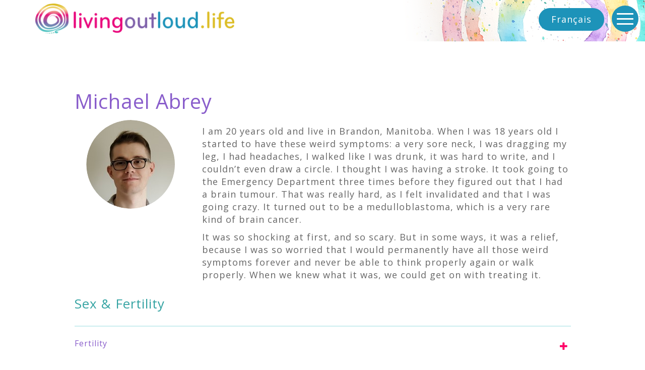

--- FILE ---
content_type: text/html; charset=utf-8
request_url: https://livingoutloud.life/contributors/michael-abrey/contributor
body_size: 12302
content:


<!DOCTYPE html>
<!--[if IE 7]> <html class="ie ie7" lang="en-US"> <![endif]--> <!--[if IE 8]> <html class="ie ie8" lang="en-US"> <![endif]-->
<!--[if
!(IE 7) & !(IE 8)]><!-->
<html>
<!--<![endif]-->
<head>
    <script async src="https://www.googletagmanager.com/gtag/js?id=UA-6553251-9"></script>
    <script>
        window.dataLayer = window.dataLayer || [];
        function gtag() { dataLayer.push(arguments); }
        gtag('js', new Date());

        gtag('config', 'UA-6553251-9');
    </script>
    <!-- Google Tag Manager -->
    <script>
        (function (w, d, s, l, i) {
            w[l] = w[l] || []; w[l].push(

                { 'gtm.start': new Date().getTime(), event: 'gtm.js' }
            ); var f = d.getElementsByTagName(s)[0],
                j = d.createElement(s), dl = l != 'dataLayer' ? '&l=' + l : ''; j.async = true; j.src =
                    'https://www.googletagmanager.com/gtm.js?id=' + i + dl; f.parentNode.insertBefore(j, f);
        })(window, document, 'script', 'dataLayer', 'GTM-TVCS87J');</script>
    <!-- End Google Tag Manager -->
    <meta http-equiv="content-type" content="text/html; charset=UTF-8">
    <meta http-equiv="X-UA-Compatible" content="IE=edge">
    <meta name="description" value="" />

    <meta name="keywords" value="" />
    <meta name="viewport" content="width=device-width, initial-scale=1">
    <title>Livingoutloud.life - Michael Abrey  </title>
    <link href="https://fonts.googleapis.com/css?family=Open+Sans:300,400,600,700" rel="stylesheet">
<link href="https://stackpath.bootstrapcdn.com/bootstrap/3.3.5/css/bootstrap.min.css" rel="stylesheet" integrity="sha384-pdapHxIh7EYuwy6K7iE41uXVxGCXY0sAjBzaElYGJUrzwodck3Lx6IE2lA0rFREo" crossorigin="anonymous">
<link href="/css/owl.carousel.css?002" rel="stylesheet">
<link href="/css/owl.theme.css?002" rel="stylesheet">
<link href="/css/owl.transitions.css?002" rel="stylesheet">
<link href="/css/aos.css?001" rel="stylesheet">
<link href="/css/style.css?001" rel="stylesheet">
</head>
<body class="content-page">
    <!-- Google Tag Manager (noscript) -->
    <noscript>
        <iframe src="https://www.googletagmanager.com/ns.html?id=GTM-TVCS87J"
                height="0" width="0" style="display:none;visibility:hidden"></iframe>
    </noscript>
    <!-- End Google Tag Manager (noscript) -->
    <header>
        
<nav class="navbar navbar-default">
    <div class="container">
        <div class="navbar-header">
            <a href="https://vivreafond.ca" class="navbar-link" target="_blank">Français</a>
            <button type="button" class="navbar-toggles collapsed">
                <span class="nav-icons"></span>
            </button>
                <a href="/" rel="home" class="logo">
                    <img class="page-logo" src="/Media/1043/logo.png">
                </a>
        </div>
        <div id="navbar" class="navbar-collapse collapse">
            <div class="mune-block">
                <div class="container">
                    <a href="/" rel="home" class="logo">
                        <img class="page-logo" src="/Media/1043/logo.png">
                    </a>
                    <div class="menu-grid">
                        <div class="row">
                            <div class="col-sm-3">
                                <ul class="menu-list">
                                        <ul>
                                            <li class=""><a href="/">Home</a></li>
                                                <li>
                                                    <a href="/resources/">Resources</a>
                                                </li>
                                                <li class="current">
                                                    <a href="/contributors/">Contributors</a>
                                                </li>
                                                <li>
                                                    <a href="/living-out-loud-team/">Living out Loud Team</a>
                                                </li>
                                        </ul>
                                </ul>
                            </div>
                            <div class="col-sm-9">
                                <div class="menu-sircle-list">
                                    <div class="row">
                                        <div class="col-md-2 col-sm-3">
                                            <a href="/self">
                                                <div class="sircle violet">
                                                    <p class="title">
                                                        Self
                                                    </p>
                                                </div>
                                            </a>
                                        </div>
                                        <div class="col-md-2 col-sm-3">
                                            <a href="/relationships">
                                                <div class="sircle green">
                                                    <p class="title">
                                                        Relationships
                                                    </p>
                                                </div>
                                            </a>
                                        </div>
                                        <div class="col-md-2 col-sm-3">
                                            <a href="/daily-life">
                                                <div class="sircle blue">
                                                    <p class="title">
                                                        Daily Life
                                                    </p>
                                                </div>
                                            </a>
                                        </div>
                                        <div class="col-md-2 col-sm-3">
                                            <a href="/sex-fertility">
                                                <div class="sircle orange">
                                                    <p class="title">
                                                        Sex & Fertility
                                                    </p>
                                                </div>
                                            </a>
                                        </div>
                                        <div class="col-md-2 col-sm-3">
                                            <a href="/decisions">
                                                <div class="sircle pink">
                                                    <p class="title">Decisions</p>
                                                </div>
                                            </a>
                                        </div>
                                    </div>
                                </div>
                            </div>
                        </div>
                    </div>
                    <div class="page-slider-info open-menu-slider">
                        <div class="block-title">
                            <p>Our Contributors</p>
                        </div>
                        <div id="page-baner-slider" class="owl-carousel own-carousel">
                                        <div style="max-height: 176px;" class="item">

                                            <a href=/contributors/april-colby/contributor>
                                                    <img src="/media/1106/april-colby.jpg?anchor=center&amp;mode=crop&amp;width=176&amp;height=176&amp;rnd=132203814960000000" height="176" width="176" class="expertphoto" />
                                                <p class="name">April Colby</p>
                                            </a>
                                        </div>
                                        <div style="max-height: 176px;" class="item">

                                            <a href=/contributors/catherine-wreford-ledlow/contributor>
                                                    <img src="/media/1055/avatar.png?anchor=center&amp;mode=crop&amp;width=176&amp;height=176&amp;rnd=132203814940000000" height="176" width="176" class="expertphoto" />
                                                <p class="name">Catherine Wreford-Ledlow</p>
                                            </a>
                                        </div>
                                        <div style="max-height: 176px;" class="item">

                                            <a href=/contributors/dylan-fontaine/contributor>
                                                    <img src="/media/1089/dylan-2.jpg?center=0.4375,0.40166666666666667&amp;mode=crop&amp;width=176&amp;height=176&amp;rnd=132422443830000000" height="176" width="176" class="expertphoto" />
                                                <p class="name">Dylan Fontaine</p>
                                            </a>
                                        </div>
                                        <div style="max-height: 176px;" class="item">

                                            <a href=/contributors/denis-raymond/contributor>
                                                    <img src="/media/1088/dennis-a.png?center=0.41246290801186941,0.42833333333333334&amp;mode=crop&amp;width=176&amp;height=176&amp;rnd=132203814950000000" height="176" width="176" class="expertphoto" />
                                                <p class="name">Denis Raymond </p>
                                            </a>
                                        </div>
                                        <div style="max-height: 176px;" class="item">

                                            <a href=/contributors/katie-davidson/contributor>
                                                    <img src="/media/1091/katie-still.jpeg?center=0.1325,0.51833333333333331&amp;mode=crop&amp;width=176&amp;height=176&amp;rnd=132203814950000000" height="176" width="176" class="expertphoto" />
                                                <p class="name">Katie Davidson</p>
                                            </a>
                                        </div>
                                        <div style="max-height: 176px;" class="item">

                                            <a href=/contributors/janelle-lamontagne/contributor>
                                                    <img src="/media/1092/janelle.jpg?center=0.455,0.385&amp;mode=crop&amp;width=176&amp;height=176&amp;rnd=132203814950000000" height="176" width="176" class="expertphoto" />
                                                <p class="name">Janelle Lamontagne</p>
                                            </a>
                                        </div>
                                        <div style="max-height: 176px;" class="item">

                                            <a href=/contributors/jayda-kelsall/contributor>
                                                    <img src="/media/1093/jayda-1.png?center=0.42857142857142855,0.38333333333333336&amp;mode=crop&amp;width=176&amp;height=176&amp;rnd=132203814950000000" height="176" width="176" class="expertphoto" />
                                                <p class="name">Jayda Kelsall</p>
                                            </a>
                                        </div>
                                        <div style="max-height: 176px;" class="item">

                                            <a href=/contributors/julie-michaud/contributor>
                                                    <img src="/media/1094/julie.png?center=0.44192634560906513,0.12760416666666666&amp;mode=crop&amp;width=176&amp;height=176&amp;rnd=132203814950000000" height="176" width="176" class="expertphoto" />
                                                <p class="name">Julie Michaud</p>
                                            </a>
                                        </div>
                                        <div style="max-height: 176px;" class="item">

                                            <a href=/contributors/teva-harrison/contributor>
                                                    <img src="/media/1102/teva.png?anchor=center&amp;mode=crop&amp;width=176&amp;height=176&amp;rnd=132203814950000000" height="176" width="176" class="expertphoto" />
                                                <p class="name">Teva Harrison</p>
                                            </a>
                                        </div>
                                        <div style="max-height: 176px;" class="item">

                                            <a href=/contributors/mariam-abdel-akher/contributor>
                                                    <img src="/media/1107/mariam-abdel-akher-headshot.jpg?anchor=center&amp;mode=crop&amp;width=176&amp;height=176&amp;rnd=132203814960000000" height="176" width="176" class="expertphoto" />
                                                <p class="name">Mariam Abdel-Akher </p>
                                            </a>
                                        </div>
                                        <div style="max-height: 176px;" class="item">

                                            <a href=/contributors/matt-ralph/contributor>
                                                    <img src="/media/1095/matt.png?center=0.48344370860927155,0.88914549653579678&amp;mode=crop&amp;width=176&amp;height=176&amp;rnd=132203814950000000" height="176" width="176" class="expertphoto" />
                                                <p class="name">Matt Ralph</p>
                                            </a>
                                        </div>
                                        <div style="max-height: 176px;" class="item">

                                            <a href=/contributors/michael-abrey/contributor>
                                                    <img src="/media/1114/michael-aubrey.jpg?anchor=center&amp;mode=crop&amp;width=176&amp;height=176&amp;rnd=132363554790000000" height="176" width="176" class="expertphoto" />
                                                <p class="name">Michael Abrey  </p>
                                            </a>
                                        </div>
                                        <div style="max-height: 176px;" class="item">

                                            <a href=/contributors/braden/contributor>
                                                    <img src="/media/1112/braden.png?anchor=center&amp;mode=crop&amp;width=176&amp;height=176&amp;rnd=132203814950000000" height="176" width="176" class="expertphoto" />
                                                <p class="name">Braden</p>
                                            </a>
                                        </div>
                                        <div style="max-height: 176px;" class="item">

                                            <a href=/contributors/emma/contributor>
                                                    <img src="/media/1108/emma.png?anchor=center&amp;mode=crop&amp;width=176&amp;height=176&amp;rnd=132203814960000000" height="176" width="176" class="expertphoto" />
                                                <p class="name">Emma</p>
                                            </a>
                                        </div>
                                        <div style="max-height: 176px;" class="item">

                                            <a href=/contributors/ahmed-al-awamer-md-mhsc/contributor>
                                                    <img src="/media/1096/ahmed-2.png?center=0.26785714285714285,0.405&amp;mode=crop&amp;width=176&amp;height=176&amp;rnd=132203814950000000" height="176" width="176" class="expertphoto" />
                                                <p class="name">Ahmed al-Awamer MD, MHSc</p>
                                            </a>
                                        </div>
                                        <div style="max-height: 176px;" class="item">

                                            <a href=/contributors/anne-katz-rn-mn-phd-faan/contributor>
                                                    <img src="/media/1103/anne-updated.jpg?anchor=center&amp;mode=crop&amp;width=176&amp;height=176&amp;rnd=132203814950000000" height="176" width="176" class="expertphoto" />
                                                <p class="name">Anne Katz RN, MN, PhD, FAAN</p>
                                            </a>
                                        </div>
                                        <div style="max-height: 176px;" class="item">

                                            <a href=/contributors/ian-scott-msw-rsw/contributor>
                                                    <img src="/media/1098/ian.png?anchor=center&amp;mode=crop&amp;width=176&amp;height=176&amp;rnd=132203814950000000" height="176" width="176" class="expertphoto" />
                                                <p class="name">Ian Scott MSW, RSW</p>
                                            </a>
                                        </div>
                                        <div style="max-height: 176px;" class="item">

                                            <a href=/contributors/jennifer-snaman-md-ms/contributor>
                                                    <img src="/media/1099/jennifer.png?center=0.44247787610619471,0.40860215053763443&amp;mode=crop&amp;width=176&amp;height=176&amp;rnd=132203814950000000" height="176" width="176" class="expertphoto" />
                                                <p class="name">Jennifer Snaman  MD, MS</p>
                                            </a>
                                        </div>
                                        <div style="max-height: 176px;" class="item">

                                            <a href=/contributors/jill-taylor-brown-msw-rsw/contributor>
                                                    <img src="/media/1100/jill-taylor.png?anchor=center&amp;mode=crop&amp;width=176&amp;height=176&amp;rnd=132203814960000000" height="176" width="176" class="expertphoto" />
                                                <p class="name">Jill Taylor-Brown MSW, RSW</p>
                                            </a>
                                        </div>
                                        <div style="max-height: 176px;" class="item">

                                            <a href=/contributors/karine-chalifour-bsw-ba/contributor>
                                                    <img src="/media/1101/karine-placeholder.jpg?anchor=center&amp;mode=crop&amp;width=176&amp;height=176&amp;rnd=132203814960000000" height="176" width="176" class="expertphoto" />
                                                <p class="name"> Karine Chalifour BSW, BA</p>
                                            </a>
                                        </div>
                                        <div style="max-height: 176px;" class="item">

                                            <a href=/contributors/ursula-sansom-daly-phd-ms/contributor>
                                                    <img src="/media/1110/ursula-sansom-daly.png?anchor=center&amp;mode=crop&amp;width=176&amp;height=176&amp;rnd=132206598690000000" height="176" width="176" class="expertphoto" />
                                                <p class="name">Ursula Sansom-Daly PhD, MS</p>
                                            </a>
                                        </div>
                                        <div style="max-height: 176px;" class="item">

                                            <a href=/contributors/jessica-abbott/contributor>
                                                    <img src="/media/1109/jessica-abbott.png?anchor=center&amp;mode=crop&amp;width=176&amp;height=176&amp;rnd=132203814960000000" height="176" width="176" class="expertphoto" />
                                                <p class="name">Jessica Abbott</p>
                                            </a>
                                        </div>
                                        <div style="max-height: 176px;" class="item">

                                            <a href=/contributors/rachel-hughes-fracgp-facrrm-fachpm/contributor>
                                                    <img src="/media/1113/rachel_hughes.png?anchor=center&amp;mode=crop&amp;width=176&amp;height=176&amp;rnd=132206598450000000" height="176" width="176" class="expertphoto" />
                                                <p class="name">Rachel Hughes FRACGP, FACRRM, FAChPM</p>
                                            </a>
                                        </div>

                        </div>
                    </div>
                </div>
            </div>
        </div>
    </div>
</nav>
    </header>
    <div class="content-page-info">
        
<div class="details-info-block">
    <div class="container">
        <div class="container-fluid">
            <div class="top">
                <div class="top-info-block">
                    <h2 class="title">Michael Abrey  </h2>
                </div>
                <div class="row">
                    <div class="col-sm-3 text-center">
                            <img src="/media/1114/michael-aubrey.jpg?anchor=center&amp;mode=crop&amp;width=176&amp;height=176&amp;rnd=132363554790000000" class="contribphoto" />
                        <div class="social-network-icons">
                            <ul>
                                                                                            </ul>
                        </div>
                    </div>
                    <div class="col-sm-9">
                        <div class="top-info-block">
                            <p class="description">
                                <p>I am 20 years old and live in Brandon, Manitoba. When I was 18 years old I started to have these weird symptoms: a very sore neck, I was dragging my leg, I had headaches, I walked like I was drunk, it was hard to write, and I couldn’t even draw a circle. I thought I was having a stroke. It took going to the Emergency Department three times before they figured out that I had a brain tumour. That was really hard, as I felt invalidated and that I was going crazy. It turned out to be a medulloblastoma, which is a very rare kind of brain cancer.</p>
<p>It was so shocking at first, and so scary. But in some ways, it was a relief, because I was so worried that I would permanently have all those weird symptoms forever and never be able to think properly again or walk properly. When we knew what it was, we could get on with treating it.</p>
                            </p>
                        </div>
                    </div>
                </div>
            </div>

            
            <div class="articles">
                                <div>
                                    <div class="top-info-block">
                                        <a href="/sex-fertility/">
                                            <h2 class="block-title">Sex &amp; Fertility</h2>
                                        </a>
                                    </div>
                                    <div class="accordions-block">
                                                    <div class="panel-group" id="accordion-cat-2">
                                                        <div class="panel panel-default panel-faq">
                                                            <div class="panel-heading">
                                                                <a data-toggle="collapse" data-parent="#accordion-cat-2" href='#Fertility'>
                                                                    <h4 class="panel-title">
                                                                        <p class="name">Fertility</p><span class="icon"><i class="glyphicon glyphicon-plus"></i></span>
                                                                    </h4>
                                                                </a>
                                                            </div>
                                                            <div id="Fertility" class="panel-collapse collapse">
                                                                <div class="panel-body">
                                                                    <div class="comments-list">
                                                                            <div class="comment-block">
                                                                                <div class="row">
                                                                                    <div class="col-sm-10">
                                                                                        <div class="comments-text">
                                                                                            <p class="title">I was 18 years old when I was diagnosed with a rare form of brain cancer. </p>
                                                                                            <p class="text">
                                                                                                Before they started the radiation and chemo, they talked to me about a referral to the fertility clinic and banking and freezing my sperm. It was a pretty awkward and strange conversation to be having as an 18 year old.
                                                                                            </p>
                                                                                        </div>
                                                                                    </div>
                                                                                </div>
                                                                            </div><!--end of section comments -->
                                                                            <div class="comment-block">
                                                                                <div class="row">
                                                                                    <div class="col-sm-10">
                                                                                        <div class="comments-text">
                                                                                            <p class="title">I went ahead and got my sperm stored &#160;but it turned out it was another financial stress for me. </p>
                                                                                            <p class="text">
                                                                                                There was cost for the initial storing, the testing and now continuing to store it for $300 a year. I am hoping to get a fertility test soon to see if I need to keep paying for storage. Just not what I was thinking about at 18 or even now at 20 and the cost with all the other financial stress is a burden for sure. It feels unfair that at 18 I was forced to think of a future where I may not be allowed to have children because I am no longer fertile or because I didn’t pay for the preventative measures needed.
                                                                                            </p>
                                                                                        </div>
                                                                                    </div>
                                                                                </div>
                                                                            </div><!--end of section comments -->
                                                                        <div class="close-acordion">
                                                                            <a data-toggle="collapse" data-parent="#accordion-cat-2" href="#Fertility">CLOSE</a>
                                                                        </div>
                                                                    </div>
                                                                </div>
                                                            </div>
                                                        </div>
                                                    </div>
                                    </div>
                                </div>
                                <div>
                                    <div class="top-info-block">
                                        <a href="/self/">
                                            <h2 class="block-title">Self</h2>
                                        </a>
                                    </div>
                                    <div class="accordions-block">
                                                    <div class="panel-group" id="accordion-cat-2">
                                                        <div class="panel panel-default panel-faq">
                                                            <div class="panel-heading">
                                                                <a data-toggle="collapse" data-parent="#accordion-cat-2" href='#Beingayoungpersonwithadvancedillness'>
                                                                    <h4 class="panel-title">
                                                                        <p class="name">Being a young person with advanced illness</p><span class="icon"><i class="glyphicon glyphicon-plus"></i></span>
                                                                    </h4>
                                                                </a>
                                                            </div>
                                                            <div id="Beingayoungpersonwithadvancedillness" class="panel-collapse collapse">
                                                                <div class="panel-body">
                                                                    <div class="comments-list">
                                                                            <div class="comment-block">
                                                                                <div class="row">
                                                                                    <div class="col-sm-10">
                                                                                        <div class="comments-text">
                                                                                            <p class="title">I don’t know if I have ever really dealt with my prognosis.</p>
                                                                                            <p class="text">
                                                                                                I don’t really know what it is, as they don’t know so much about medulloblastoma in adults, and they just say they don’t know. But once you’ve been vulnerable, you always feel vulnerable.
                                                                                            </p>
                                                                                        </div>
                                                                                    </div>
                                                                                </div>
                                                                            </div><!--end of section comments -->
                                                                        <div class="close-acordion">
                                                                            <a data-toggle="collapse" data-parent="#accordion-cat-2" href="#Beingayoungpersonwithadvancedillness">CLOSE</a>
                                                                        </div>
                                                                    </div>
                                                                </div>
                                                            </div>
                                                        </div>
                                                    </div>
                                                    <div class="panel-group" id="accordion-cat-3">
                                                        <div class="panel panel-default panel-faq">
                                                            <div class="panel-heading">
                                                                <a data-toggle="collapse" data-parent="#accordion-cat-3" href='#Mychangingbody'>
                                                                    <h4 class="panel-title">
                                                                        <p class="name">My changing body</p><span class="icon"><i class="glyphicon glyphicon-plus"></i></span>
                                                                    </h4>
                                                                </a>
                                                            </div>
                                                            <div id="Mychangingbody" class="panel-collapse collapse">
                                                                <div class="panel-body">
                                                                    <div class="comments-list">
                                                                            <div class="comment-block">
                                                                                <div class="row">
                                                                                    <div class="col-sm-10">
                                                                                        <div class="comments-text">
                                                                                            <p class="title">Losing my hair was demoralizing. </p>
                                                                                            <p class="text">
                                                                                                Even before I lost it, I was so afraid to lose it. It happened three weeks into radiation. At one point I thought maybe I will be lucky and I won’t lose it, but I did, first a little, then a little more and then it just came out in clumps. My appearance changed so much – no hair and I went from 150 to 180 pounds because of the Dex. I felt like I lost my identity.
                                                                                            </p>
                                                                                        </div>
                                                                                    </div>
                                                                                </div>
                                                                            </div><!--end of section comments -->
                                                                            <div class="comment-block">
                                                                                <div class="row">
                                                                                    <div class="col-sm-10">
                                                                                        <div class="comments-text">
                                                                                            <p class="title">For about a month or a month and a half I walked around with my head down.</p>
                                                                                            <p class="text">
                                                                                                I felt so ashamed, and so unlovable. I felt so ugly. My girlfriend and my grandpa– they didn’t care about my looks. They saw me as the same person– but I didn’t feel like me.  My hair is back now, and I am almost at my normal weight, but I have lost so much strength in the time I was first diagnosed till now, it feels like I'm a completely different person from pre-cancer me.
                                                                                            </p>
                                                                                        </div>
                                                                                    </div>
                                                                                </div>
                                                                            </div><!--end of section comments -->
                                                                        <div class="close-acordion">
                                                                            <a data-toggle="collapse" data-parent="#accordion-cat-3" href="#Mychangingbody">CLOSE</a>
                                                                        </div>
                                                                    </div>
                                                                </div>
                                                            </div>
                                                        </div>
                                                    </div>
                                    </div>
                                </div>
                                <div>
                                    <div class="top-info-block">
                                        <a href="/relationships/">
                                            <h2 class="block-title">Relationships</h2>
                                        </a>
                                    </div>
                                    <div class="accordions-block">
                                                    <div class="panel-group" id="accordion-cat-2">
                                                        <div class="panel panel-default panel-faq">
                                                            <div class="panel-heading">
                                                                <a data-toggle="collapse" data-parent="#accordion-cat-2" href='#Friends'>
                                                                    <h4 class="panel-title">
                                                                        <p class="name">Friends</p><span class="icon"><i class="glyphicon glyphicon-plus"></i></span>
                                                                    </h4>
                                                                </a>
                                                            </div>
                                                            <div id="Friends" class="panel-collapse collapse">
                                                                <div class="panel-body">
                                                                    <div class="comments-list">
                                                                            <div class="comment-block">
                                                                                <div class="row">
                                                                                    <div class="col-sm-10">
                                                                                        <div class="comments-text">
                                                                                            <p class="title">Most of my friends haven’t been able to relate. </p>
                                                                                            <p class="text">
                                                                                                They don’t know what to say or how to be, or they don’t want to believe it. They just kind of “brush it off”. They’re great if I need distraction or basically to have someone to play with, but they just don’t get it. The people who do get it are the ones I met through Young Adult Cancer Canada (YACC) and the “Retreat Yourself” I went to in 2019, and if you can, go to one. It’s one of the highlights of my life.
                                                                                            </p>
                                                                                        </div>
                                                                                    </div>
                                                                                </div>
                                                                            </div><!--end of section comments -->
                                                                        <div class="close-acordion">
                                                                            <a data-toggle="collapse" data-parent="#accordion-cat-2" href="#Friends">CLOSE</a>
                                                                        </div>
                                                                    </div>
                                                                </div>
                                                            </div>
                                                        </div>
                                                    </div>
                                                    <div class="panel-group" id="accordion-cat-3">
                                                        <div class="panel panel-default panel-faq">
                                                            <div class="panel-heading">
                                                                <a data-toggle="collapse" data-parent="#accordion-cat-3" href='#ParentsandFamily'>
                                                                    <h4 class="panel-title">
                                                                        <p class="name">Parents and Family</p><span class="icon"><i class="glyphicon glyphicon-plus"></i></span>
                                                                    </h4>
                                                                </a>
                                                            </div>
                                                            <div id="ParentsandFamily" class="panel-collapse collapse">
                                                                <div class="panel-body">
                                                                    <div class="comments-list">
                                                                            <div class="comment-block">
                                                                                <div class="row">
                                                                                    <div class="col-sm-10">
                                                                                        <div class="comments-text">
                                                                                            <p class="title">I didn’t have a great childhood. </p>
                                                                                            <p class="text">
                                                                                                I didn’t grow up with loving parents. It became too toxic so I moved in with my grandparents when I was 15. When I was diagnosed, I thought this would change our relationship for the better, but it didn’t. My grandpa on the other hand truly stepped up to help in whatever way he could. He doesn’t understand everything I am going through, but I know he is in my corner and I feel unconditionally loved by him.
                                                                                            </p>
                                                                                        </div>
                                                                                    </div>
                                                                                </div>
                                                                            </div><!--end of section comments -->
                                                                        <div class="close-acordion">
                                                                            <a data-toggle="collapse" data-parent="#accordion-cat-3" href="#ParentsandFamily">CLOSE</a>
                                                                        </div>
                                                                    </div>
                                                                </div>
                                                            </div>
                                                        </div>
                                                    </div>
                                                    <div class="panel-group" id="accordion-cat-4">
                                                        <div class="panel panel-default panel-faq">
                                                            <div class="panel-heading">
                                                                <a data-toggle="collapse" data-parent="#accordion-cat-4" href='#Partners'>
                                                                    <h4 class="panel-title">
                                                                        <p class="name">Partners</p><span class="icon"><i class="glyphicon glyphicon-plus"></i></span>
                                                                    </h4>
                                                                </a>
                                                            </div>
                                                            <div id="Partners" class="panel-collapse collapse">
                                                                <div class="panel-body">
                                                                    <div class="comments-list">
                                                                            <div class="comment-block">
                                                                                <div class="row">
                                                                                    <div class="col-sm-10">
                                                                                        <div class="comments-text">
                                                                                            <p class="title">When I was diagnosed and through my treatment, my girlfriend was my main support. </p>
                                                                                            <p class="text">
                                                                                                My girlfriend and I broke up a couple of months ago.  That’s been hard, but I am OK. She was an amazing support to me through this. There was a time I felt so ugly and unlovable – especially when I had lost my hair and put on weight with the steroids (part of my treatment). I needed constant affection and reassurance, and she was always there to support and encourage me when I needed that reassurance and confidence boost.
                                                                                            </p>
                                                                                        </div>
                                                                                    </div>
                                                                                </div>
                                                                            </div><!--end of section comments -->
                                                                        <div class="close-acordion">
                                                                            <a data-toggle="collapse" data-parent="#accordion-cat-4" href="#Partners">CLOSE</a>
                                                                        </div>
                                                                    </div>
                                                                </div>
                                                            </div>
                                                        </div>
                                                    </div>
                                    </div>
                                </div>
                                <div>
                                    <div class="top-info-block">
                                        <a href="/daily-life/">
                                            <h2 class="block-title">Daily Life</h2>
                                        </a>
                                    </div>
                                    <div class="accordions-block">
                                                    <div class="panel-group" id="accordion-cat-1">
                                                        <div class="panel panel-default panel-faq">
                                                            <div class="panel-heading">
                                                                <a data-toggle="collapse" data-parent="#accordion-cat-1" href='#Livingnow'>
                                                                    <h4 class="panel-title">
                                                                        <p class="name">Living now</p><span class="icon"><i class="glyphicon glyphicon-plus"></i></span>
                                                                    </h4>
                                                                </a>
                                                            </div>
                                                            <div id="Livingnow" class="panel-collapse collapse">
                                                                <div class="panel-body">
                                                                    <div class="comments-list">
                                                                            <div class="comment-block">
                                                                                <div class="row">
                                                                                    <div class="col-sm-10">
                                                                                        <div class="comments-text">
                                                                                            <p class="title">I don’t really think about death and dying. </p>
                                                                                            <p class="text">
                                                                                                At least not every day. If it happens, it happens. Right now I am just focused on my goals – and what I can do while I am alive and that’s what pushes me forward. Perseverance. Especially my goal of helping others. When I felt I couldn’t do anything physical, I felt lost, but now I know where I want to put my energy. I know I want to help others.
                                                                                            </p>
                                                                                        </div>
                                                                                    </div>
                                                                                </div>
                                                                            </div><!--end of section comments -->
                                                                            <div class="comment-block">
                                                                                <div class="row">
                                                                                    <div class="col-sm-10">
                                                                                        <div class="comments-text">
                                                                                            <p class="title">The anxiety is like an itch that never really goes away. </p>
                                                                                            <p class="text">
                                                                                                It’s hard to brush it off, especially if I get a sore neck or a bit of a headache it brings everything back to when I was first diagnosed. It really kicks in for me about two weeks before my MRI. I have them every 3 months. Once I get the news that there is no sign of the tumour, I can relax a bit, but then it slowly kicks in again and is in full gear once again about two weeks before the next MRI.
                                                                                            </p>
                                                                                        </div>
                                                                                    </div>
                                                                                </div>
                                                                            </div><!--end of section comments -->
                                                                        <div class="close-acordion">
                                                                            <a data-toggle="collapse" data-parent="#accordion-cat-1" href="#Livingnow">CLOSE</a>
                                                                        </div>
                                                                    </div>
                                                                </div>
                                                            </div>
                                                        </div>
                                                    </div>
                                                    <div class="panel-group" id="accordion-cat-2">
                                                        <div class="panel panel-default panel-faq">
                                                            <div class="panel-heading">
                                                                <a data-toggle="collapse" data-parent="#accordion-cat-2" href='#Everchanginggoals'>
                                                                    <h4 class="panel-title">
                                                                        <p class="name">Ever-changing goals</p><span class="icon"><i class="glyphicon glyphicon-plus"></i></span>
                                                                    </h4>
                                                                </a>
                                                            </div>
                                                            <div id="Everchanginggoals" class="panel-collapse collapse">
                                                                <div class="panel-body">
                                                                    <div class="comments-list">
                                                                            <div class="comment-block">
                                                                                <div class="row">
                                                                                    <div class="col-sm-10">
                                                                                        <div class="comments-text">
                                                                                            <p class="title">We are trained to be thinking of the future all the time</p>
                                                                                            <p class="text">
                                                                                                , especially at my age. But so much can change, and the future can be so unexpected. It’s hard to make any plans when everything is so uncertain. I just take it a day at a time now. I know things can change or they can stay the same. I am just living in the present. 
                                                                                            </p>
                                                                                        </div>
                                                                                    </div>
                                                                                </div>
                                                                            </div><!--end of section comments -->
                                                                        <div class="close-acordion">
                                                                            <a data-toggle="collapse" data-parent="#accordion-cat-2" href="#Everchanginggoals">CLOSE</a>
                                                                        </div>
                                                                    </div>
                                                                </div>
                                                            </div>
                                                        </div>
                                                    </div>
                                                    <div class="panel-group" id="accordion-cat-4">
                                                        <div class="panel panel-default panel-faq">
                                                            <div class="panel-heading">
                                                                <a data-toggle="collapse" data-parent="#accordion-cat-4" href='#SchoolandWork'>
                                                                    <h4 class="panel-title">
                                                                        <p class="name">School and Work</p><span class="icon"><i class="glyphicon glyphicon-plus"></i></span>
                                                                    </h4>
                                                                </a>
                                                            </div>
                                                            <div id="SchoolandWork" class="panel-collapse collapse">
                                                                <div class="panel-body">
                                                                    <div class="comments-list">
                                                                            <div class="comment-block">
                                                                                <div class="row">
                                                                                    <div class="col-sm-10">
                                                                                        <div class="comments-text">
                                                                                            <p class="title">I have always been very independent. </p>
                                                                                            <p class="text">
                                                                                                I left home at 17, got a job and an apartment with a roommate, and then got diagnosed with brain cancer when I was 18. I have been one of the lucky ones as I can’t say enough about my employer. They have been so great, and like a loving family to me. I was able to go on disability through them and I don’t know what I would have done if I didn’t have their support and help. They continue to help me with returning to work.
                                                                                            </p>
                                                                                        </div>
                                                                                    </div>
                                                                                </div>
                                                                            </div><!--end of section comments -->
                                                                            <div class="comment-block">
                                                                                <div class="row">
                                                                                    <div class="col-sm-10">
                                                                                        <div class="comments-text">
                                                                                            <p class="title">I was very strong physically, but that has all changed. </p>
                                                                                            <p class="text">
                                                                                                When it all happened, I had just been accepted into school to become a mechanic. At the time, I was very strong physically, but that has all changed. I know I could never do that kind of physical work now. I got kind of depressed wondering what kind of work I could do. Recently I have figured out that I would like to be a social worker as I found they were so helpful to me through this and that inspired me.  I felt so useless during my treatments as I had no clue what I would do for a career, but now that I have made this decision, I feel like my life has meaning and is purposeful again and I feel like I am on the right path.
                                                                                            </p>
                                                                                        </div>
                                                                                    </div>
                                                                                </div>
                                                                            </div><!--end of section comments -->
                                                                        <div class="close-acordion">
                                                                            <a data-toggle="collapse" data-parent="#accordion-cat-4" href="#SchoolandWork">CLOSE</a>
                                                                        </div>
                                                                    </div>
                                                                </div>
                                                            </div>
                                                        </div>
                                                    </div>
                                                    <div class="panel-group" id="accordion-cat-5">
                                                        <div class="panel panel-default panel-faq">
                                                            <div class="panel-heading">
                                                                <a data-toggle="collapse" data-parent="#accordion-cat-5" href='#Finances'>
                                                                    <h4 class="panel-title">
                                                                        <p class="name">Finances</p><span class="icon"><i class="glyphicon glyphicon-plus"></i></span>
                                                                    </h4>
                                                                </a>
                                                            </div>
                                                            <div id="Finances" class="panel-collapse collapse">
                                                                <div class="panel-body">
                                                                    <div class="comments-list">
                                                                            <div class="comment-block">
                                                                                <div class="row">
                                                                                    <div class="col-sm-10">
                                                                                        <div class="comments-text">
                                                                                            <p class="title">Finances have been a big problem for me. </p>
                                                                                            <p class="text">
                                                                                                There was a time when I was waiting for my disability to come through that I just didn’t have any money to pay rent or for food. My roommate and childhood friend had moved out unexpectedly, and my disability insurance was reluctant to give me long term disability. Luckily, my grandpa helped me out otherwise I don’t know what I would have done.  
                                                                                            </p>
                                                                                        </div>
                                                                                    </div>
                                                                                </div>
                                                                            </div><!--end of section comments -->
                                                                            <div class="comment-block">
                                                                                <div class="row">
                                                                                    <div class="col-sm-10">
                                                                                        <div class="comments-text">
                                                                                            <p class="title">I had to move in with my grandpa in the summer of 2019. </p>
                                                                                            <p class="text">
                                                                                                Moving back home with my grandpa was very tough mentally as I am very independent and have always worked and looked after myself. I became emotionally numb the four months when I was home. I could no longer see my girlfriend every day because my grandpa lives in a different town. She was my main support and helped me so much mentally and that was really hard not being able to be with her every day.  I felt so lost and useless.
                                                                                            </p>
                                                                                        </div>
                                                                                    </div>
                                                                                </div>
                                                                            </div><!--end of section comments -->
                                                                        <div class="close-acordion">
                                                                            <a data-toggle="collapse" data-parent="#accordion-cat-5" href="#Finances">CLOSE</a>
                                                                        </div>
                                                                    </div>
                                                                </div>
                                                            </div>
                                                        </div>
                                                    </div>
                                    </div>
                                </div>

            </div>
            <div class="videos-list">


            </div>


            
        </div>
    </div>
</div>
<div class="modal fade" id="vimeoModal" tabindex="-1" role="dialog" data-keyboard="false" data-backdrop="static">
    <div class="modal-dialog modal-lg" role="document">
        <div class="modal-content">
            <div class="modal-header">
                <button type="button" class="close" data-dismiss="modal" aria-label="Close"><span aria-hidden="true">&times;</span></button>
                <h4 class="modal-title title" id="vimeoModalLabel" style="font-weight: bold; width: 670px;"></h4>
            </div>
            <div class="modal-body">
                <div class="row">
                    <div id="vimeo-player" class="col-md-12 text-center"></div>
                </div>
            </div>
            <div class="modal-footer">
                <button type="button" class="btn btn-default" data-dismiss="modal">Close</button>
            </div>
        </div>
    </div>
</div>
<input type="hidden" value="livingoutloud.life" id="_domain"/>

    </div>
    <footer>
    <div class="container">
        <div class="flex-row">
            <div class="col-md-5">
                <div class="parners-logo-list">
                    <p class="label-block">An initiative of:</p>
                    <div class="row">
                        <div class="col-sm-12">
                            <div class="parner-info">
                                <a href="http://virtualhospice.ca" target="_blank">
                                    <img src="/media/1051/canadion-logo.png" class="footer-img">
                                </a>
                            </div>
                        </div>
                    </div>
                </div>
                <div class="parners-logo-list">
                    <p class="label-block">Funding was provided by:</p>
                    <div class="row">
                        <div class="col-sm-12">
                            <div class="parner-info">
                                <div class="row flex-row">
                                    <div class="col-sm-12 text-center">
                                        <a href="https://www.partnershipagainstcancer.ca/" target="_blank">
                                            <img src="/images/canadion-partnership-logo.png" class="footer-img canadion-partnership">
                                        </a>
                                    </div>
                                    <div class="col-sm-12 text-center">
                                        <a href="http://thomassillfoundation.com/" target="_blank">
                                            <img src="/images/tsill_logo.jpg" class="footer-img tsill-logo">
                                        </a>
                                    </div>
                                </div>
                            </div>
                        </div>
                    </div>
                </div>
            </div>
            <div class="col-md-7">
                <div class="parners-logo-list partners-logo-grid">
                    <p class="label-block">In collaboration with:</p>
                    <div class="row flex-row">
                        <div class="col-sm-3 col-xs-6"><img class="partners-img YACC-logo" src="/images/YACC-logo-CMYK-HIGH-RES.jpg" alt=""></div>
                        <div class="col-sm-3 col-xs-6"><img class="partners-img team-shan-logo" src="/images/team-shan-logo.jpg" alt=""></div>
                        <div class="col-sm-3 col-xs-6"><img class="partners-img PMH-logo" src="/images/PMH.jpg" alt=""></div>
                        <div class="col-sm-3 col-xs-6"><img class="partners-img" src="/images/dfbclogo.jpg" alt=""></div>
                        <div class="col-sm-3 col-xs-6"><img class="partners-img ccmb-logo" src="/images/CCMB transparent.png" alt=""></div>
                        <div class="col-sm-3 col-xs-6"><img class="partners-img ccmf-logo" src="/images/ccmf-transparent-logo_v2.png" alt=""></div>
                        <div class="col-sm-3 col-xs-6"><img class="partners-img" src="/images/hope.jpg" alt=""></div>
                        <div class="col-sm-3 col-xs-6"><img class="partners-img" src="/media/1111/canteen.jpg" alt=""></div>
                    </div>
                </div>
            </div>
        </div>
        <div class="parners-logo-list">
            <p class="partner-text">
                Production of Livingoutloud.life has been made possible through financial support from the Canadian Partnership Against Cancer and Health Canada.
                The views herein do not necessarily represent the views of Health Canada or the Canadian Partnership Against Cancer.
            </p>
            <p class="partner-text">
                The <a href="https://www.partnershipagainstcancer.ca/" target="_blank">Canadian Partnership Against Cancer</a> was created by the federal government in 2006 with funding through
                Health Canada to work with Canada’s cancer community to implement the
                <i>Canadian Strategy for Cancer Control</i> to reduce the incidence of cancer, lessen the likelihood of Canadians
                dying from cancer, and enhance the quality of life of those affected by cancer.
            </p>
        </div>
        <div class="footer-bottom">
            <div class="row">
                <div class="col-sm-6">
                    <div class="copyright-text">
                        <span>Copyright © Canadian Virtual Hospice 2020</span>
                    </div>
                </div>
                <div class="col-sm-6">
                    <div class="copyright-text text-right">
                        <span>Contact us:  <a href="mailto:info@virtualhospice.ca" style="color: #747474;">info@virtualhospice.ca</a></span>
                    </div>
                </div>
            </div>
        </div>
    </div>
</footer>

    <script src="https://ajax.googleapis.com/ajax/libs/jquery/3.1.0/jquery.min.js"></script>
<script src="https://stackpath.bootstrapcdn.com/bootstrap/3.3.5/js/bootstrap.min.js" integrity="sha384-pPttEvTHTuUJ9L2kCoMnNqCRcaMPMVMsWVO+RLaaaYDmfSP5//dP6eKRusbPcqhZ" crossorigin="anonymous"></script>
<script src="/scripts/owl.carousel.js"></script>
<script src="/scripts/aos.js"></script>
<script src="/scripts/js.js"></script>
    
    <script src="https://cdnjs.cloudflare.com/ajax/libs/moment.js/2.22.1/moment.min.js"></script>
    <script src="https://cdnjs.cloudflare.com/ajax/libs/moment-duration-format/2.2.2/moment-duration-format.js"></script>
    <script src="https://player.vimeo.com/api/player.js"></script>
    <script src="https://cdnjs.cloudflare.com/ajax/libs/jquery.mask/1.14.15/jquery.mask.min.js"></script>
    <script src="/scripts/vimeoUtils.js"></script>
    <script type="text/javascript">
        $(document).ready(function() {
            $.each($("a[href]"),
                function(index, value) {
                    if (value.hostname !== $("#_domain").val()) {
                        value.setAttribute("target", "_blank");
                    }
                });
        });
    </script>

</body>
</html>

--- FILE ---
content_type: text/css
request_url: https://livingoutloud.life/css/style.css?001
body_size: 6815
content:

body, html {
    width: 100%;
    padding: 0;
    margin: 0;
    font-family: 'Open Sans', sans-serif !important;
    font-size: 18px;
    background: #fff;
    letter-spacing: 1px;
    overflow-x: hidden;
}

body {
    background: url(/media/1050/body-bg.png);
    background-repeat: no-repeat;
    background-position: top right;
    background-size: auto;
}
.katie-davidson {
    color: #747474;
    font-size: 14px;
    text-align: right;
    margin-bottom: 15px;
}
a {
    color: #fff;
    transition: 0.5s;
}

    a:active {
        text-decoration: none;
        list-style-type: none;
    }

    a:hover {
        text-decoration: none !important;
        list-style-type: none;
        transition: 0.5s;
    }

img {
    max-width: 100%;
    height: auto;
    width: auto\9;
    /* ie8 */
    border: none;
}

h1 {
    font-size: 40px;
}

ul {
    padding-left: 0px;
    margin-bottom: 0px !important;
}

li {
    list-style: none;
}

input:focus {
    outline: none !important;
}

.display-inline {
    display: inline-block;
}

.padding-0 {
    padding: 0px !important;
}

::-webkit-input-placeholder {
    color: #cccccc !important;
}

::-moz-placeholder {
    color: #cccccc !important;
}

:-ms-input-placeholder {
    color: #cccccc !important;
}

:-moz-placeholder {
    color: #cccccc !important;
}


body, html {
    padding-top: 0;
}

header {
    position: relative;
    width: 100%;
    z-index: 10;
    -webkit-perspective: inherit;
    perspective: inherit;
    top: 0;
}

.container {
    width: 100%;
    max-width: 1200px;
}

.navbar-header {
    padding: 6px 0;
}

img.page-logo {
    max-width: 100%;
    padding: 0;
    margin: 0 0 20px;
    display: block;
    padding-left: 15px;
    max-width: 410px;
}

.mune-block img.page-logo {
    padding-left: 0px;
    max-width: 410px;
}

.navbar-default {
    background-color: transparent;
    border-color: transparent;
}

header button.navbar-toggles.collapsed {
    display: block;
}

.navigation--is-visible .navbar-toggles {
    /* -webkit-transform: translate3d(84vw,-50%,0); */
    /* transform: translate3d(-82vw,-50%,0); */
    position: fixed !important;
    z-index: 99999999999 !important;
}

.navbar-toggles {
    position: absolute !important;
    top: 33px;
    left: inherit;
    right: 12px;
    z-index: 20;
    -webkit-transform: translateY(-50%);
    transform: translateY(-50%);
    height: 52px;
    width: 53px;
    padding: 0 12px;
    background: transparent;
    border: 0;
    outline: 0;
    position: relative;
    float: none;
    margin-right: 0;
    padding: 9px 10px;
    margin-top: 3px;
    background-color: transparent;
    background-image: none;
    border: none;
    border-radius: 50%;
}

.navbar-default .navbar-link {
    position: absolute !important;
    top: 15px;
    left: inherit;
    right: 80px;
    color: white;
    text-align: center;
    border-radius: 25px;
    padding: 10px 25px;
    background: #1d93b9;
}

.navbar-default .navbar-link:hover {
	color: white;
	text-decoration: underline;
}

.navbar-default .navbar-toggles {
    border-color: #fff;
    z-index: 999;
    background: #1d93b9;
}

.navbar-default .navbar-toggle .icon-bar {
    background-color: #fff;
}

.navbar-default .navbar-toggle:hover, .navbar-default .navbar-toggle:focus {
    background-color: transparent;
}

.nav-icons {
    position: relative;
    top: 0px;
    right: 0;
    display: block;
    height: 3px;
    background-color: #fff;
    border-radius: 2.5rem;
    transition: all .3s;
}

    .nav-icons:before {
        top: -10px;
    }

    .nav-icons:after {
        top: 10px;
    }

    .nav-icons:after, .nav-icons:before {
        content: "";
        position: absolute;
        z-index: -1;
        display: block;
        height: 3px;
        width: 100%;
        border-radius: 2.5rem;
        background-color: #fff;
        transition: all .3s;
    }

.navigation--is-visible .nav-icons {
    background-color: transparent !important;
}

    .navigation--is-visible .nav-icons:before {
        -webkit-transform: rotate(-45deg);
        transform: rotate(-45deg);
        top: 0;
    }

    .navigation--is-visible .nav-icons:after {
        -webkit-transform: rotate(45deg);
        transform: rotate(45deg);
        top: 0;
    }

.navbar-toggle, .navbar-collapse {
    transition: -webkit-transform 0.3s cubic-bezier(.86,0,.07,1);
    transition: transform 0.3s cubic-bezier(.86,0,.07,1);
    transition: transform 0.3s cubic-bezier(.86,0,.07,1),-webkit-transform 0.3s cubic-bezier(0.18, 0.89, 0.32, 1.28);
}

.navbar-collapse {
    overflow-y: auto !important;
    position: fixed;
    top: 0;
    right: 0;
    bottom: 0;
    z-index: 20;
    -webkit-transform: translateX(100%);
    transform: translateX(100%);
    -webkit-overflow-scrolling: touch;
    width: 100%;
    height: 100% !important;
    padding: 44px;
    padding-top: 15px;
    display: none;
    border: 0;
    text-align: left;
    text-transform: none;
    background: #fff;
    display: block;
    z-index: 1;
}

.navigation--is-visible .navbar-collapse {
    -webkit-transform: none !important;
    transform: none !important;
}

.navigation--is-visible #page-navigation-menu,
.navigation--is-visible .home-page-footer {
    display: none;
}

header .navbar-collapse .navbar-nav {
    margin: 90px auto 0;
    width: 100%;
}

header .navbar-nav > li {
    float: none !important;
}

header .navbar-default .navbar-nav > li > a,
.navbar-default .navbar-nav .open .dropdown-menu > li > a {
    color: #000;
    text-align: center;
}

.navbar-nav .open .dropdown-menu {
    position: static;
    float: none;
    width: auto;
    margin-top: 0;
    background-color: transparent;
    border: 0;
    -webkit-box-shadow: none;
    box-shadow: none;
}

.container {
    width: 100%;
    max-width: 1200px;
}

.menu-grid {
    margin-top: 70px;
}

.menu-sircle-list .col-md-2 {
    width: 20%;
    float: left;
}

ul.menu-list li a {
    color: #895dcb;
    padding-bottom: 13px;
    display: block;
}

    ul.menu-list li a::before {
        content: '';
        background: url(/media/1042/list-arrow.png);
        width: 9px;
        height: 16px;
        display: block;
        background-size: contain;
        float: left;
        margin: 3px 8px 0 0;
        background-repeat: no-repeat;
    }

.mune-block .sircle {
    height: 155px;
    width: 155px;
}

    .mune-block .sircle .title {
        font-size: 16px;
    }

    .mune-block .sircle.orange,
    .mune-block .sircle.blue {
        float: none;
    }

.main-info-block {
    margin-top: 60px;
}

.open-menu-slider {
    max-width: 1050px;
}

.text {
    color: #666666;
    margin-top: 20px;
    margin-bottom: 30px;
}

    .text p {
        margin-bottom: 30px;
    }

.more-text {
    display: none;
}

.overflow-text .more-text {
    display: block;
}

.circle-grid {
    margin-top: 40px;
}

.effects {
    margin-bottom: 110px;
}

.sircle {
    height: 183px;
    width: 183px;
    margin-bottom: 0;
    border-radius: 50%;
    display: table;
}

    .sircle .title {
        display: table-cell;
        vertical-align: middle;
        text-align: center;
        margin: 0;
        font-size: 19px;
        color: #fff;
    }

    .sircle.green {
        background: #12976f;
        border: 2px solid #56cda9;
        transition: 0.3s;
    }

        .sircle.green:hover {
            background: #126b50;
            border: 2px solid #429f83;
            transition: 0.3s;
        }

    .sircle.orange {
        background: #f26522;
        border: 2px solid #ec8775;
        float: right;
        transition: 0.3s;
    }

        .sircle.orange:hover {
            background: #d85f26;
            border: 2px solid #d57160;
            transition: 0.3s;
        }

    .sircle.violet {
        background: #895dcb;
        border: 2px solid #b493df;
        transition: 0.3s;
        margin: 0 auto;
    }

        .sircle.violet:hover {
            background: #7c40d6;
            border: 2px solid #805eac;
            transition: 0.3s;
        }

    .sircle.blue {
        background: #1d93b9;
        border: 2px solid #8ec8f1;
        float: right;
        transition: 0.3s;
    }

        .sircle.blue:hover {
            background: #037189;
            border: 2px solid #6c9fc4;
            transition: 0.3s;
        }

    .sircle.pink {
        background: #e9097d;
        border: 2px solid #f5809b;
        transition: 0.3s;
    }

        .sircle.pink:hover {
            background: #bc0061;
            border: 2px solid #de486a;
            transition: 0.3s;
        }

.center-block {
    margin-top: 140px;
}

.page-slider {
    margin-top: 40px;
}

.block-title {
    color: #34a3a2;
    font-size: 26px;
    margin-bottom: 20px;
}

.owl-carousel .owl-wrapper-outer {
    overflow: hidden;
    position: relative;
    width: 100%;
    margin-left: 8px;
}
.open-menu-slider .owl-carousel .owl-wrapper-outer {
    min-height: 300px;
}

.open-menu-slider .item a {
    text-align: center;
}

.open-menu-slider .item img {
    width: 100%;
    max-width: 70%;
    border-radius: 50%;
    margin: 0 auto;
    display: block;
}
.owl-buttons {
    position: absolute;
    top: 30%;
    width: 102%;
}
.open-menu-slider .owl-buttons {
    position: absolute;
    top: 15%;
}
.owl-theme .owl-controls .owl-buttons div {
    width: 17px;
    height: 31px;
    background-repeat: no-repeat !important;
    opacity: 1 !important;
    float: left;
}

.owl-prev {
    background: url(/media/1047/arrow-left.png) !important;
}

.owl-next {
  
    background: url(/media/1048/arrow-right.png) !important;
    float: right !important;
}

.item img {
    width: 100%;
    max-width: 75%;
    border-radius: 50%;
    margin: 0 auto;
    display: block;
}

.video-item img {
    border-radius: 0 !important;
}
.item.video-item {
    text-align: center;
}
.item.video-item .name {
    font-size: 15px;
}
.item .name {
    color: #895dcb;
    margin: 5px 0;
    font-size: 16px;
    font-weight: 500;
    text-align: center;
    min-height: 50px;   
}
/*------------------Content Page------------------------*/
body.content-page {
    background: url(/media/1031/content-page-bg.png);
    background-repeat: no-repeat;
    background-position: top right;
    background-size: auto;
}

.content-page-info .container,
.details-info-block .container {
    width: 100%;
    max-width: 1045px;
}

.content-page-info .top-block .title h2 {
    font-size: 38px;
    color: #895dcb;
}

.content-page-info .top-block .text {
    color: #666666;
    margin-top: 25px;
    font-size: 18px;
}

.content-page-info .main-block {
    margin-top: 50px;
}

    .content-page-info .main-block p.title {
        font-size: 28px;
        color: #34a3a2;
    }

    .content-page-info .main-block .content-text p {
        color: #666666;
        margin-bottom: 20px;
    }

    .content-page-info .main-block img {
        margin-bottom: 15px;
    }

.content-page-info a {
    color: #895dcb;
}

/*------------Inside page--------------*/
.details-info-block {
    margin-top: 85px;
}

    .details-info-block .top-info-block {
        color: #666666;
    }

img.avatar-icon {
    border-radius: 50%;
}

.details-info-block .top-info-block .comments {
    font-style: italic;
}

.details-info-block .top-info-block .title {
    color: #895dcb;
    font-size: 40px;
    margin: 0 0 15px;
}

.accordions-block {
    margin-top: 30px;
}

    .accordions-block .panel-group {
        margin-bottom: 0;
    }

.panel-group .panel {
    margin-bottom: 0;
    border-radius: 0;
    border: none;
    box-shadow: none;
    border-top: 2px solid #cceeef;
}
.accordions-block .panel-group:last-child .panel-heading{
     border-bottom: 2px solid #cceeef;
}


.panel-default > .panel-heading {
    color: #333;
    background-color: transparent;
    border-color: transparent;
    border: none;
    padding: 25px 0;
}

    .panel-default > .panel-heading a {
        text-decoration: none !important;
    }

.panel-heading .title {
    color: #895dcb;
    font-size: 27px;
    margin-bottom: 0;
}

.panel-heading .short-decription {
    color: #666666;
    line-height: 26px;
    font-size: 18px;
    max-width: 85%;
}

.panel-title {
    position: relative;
}

    .panel-title .icon {
        position: absolute;
        top: 5px;
        right: 5px;
    }

.icon .glyphicon {
    color: #ff0066;
    font-size: 16px;
    font-weight: 500;
}

.panel-default > .panel-heading + .panel-collapse > .panel-body {
    border: none;
}

.comment-block {
    background: #edf6f8;
    padding: 20px;
    border-radius: 18px;
    margin-bottom: 30px;
}

.col-sm-2.padding-right-0 {
    padding-right: 0;
}

.avatar {
    /*max-width: 120px;*/
    margin: 0 auto;
}

    .avatar img {
        border-radius: 50%;
    }

.comment-block .title {
    color: #666;
    font-size: 20px;
    margin-bottom: 0;
}

.comment-block .text {
    color: #666666;
    margin-top: 0px;
}

.avatar .name {
    color: #895dcb;
    font-weight: 600;
}

a.read-more {
    color: #e9097d;
}

.close-acordion a {
    color: #f06;
    float: right;
}

.accordions-slider {
    margin-top: 25px;
}

    .accordions-slider .owl-next {
        /* display: none !important; */
    }

    .accordions-slider .owl-buttons {
        top: 22% !important;
    }

    .accordions-slider .owl-pagination {
        position: absolute;
        top: -25px;
        right: 10px;
    }

    .accordions-slider .owl-theme .owl-controls .owl-page span {
        display: block;
        width: 10px;
        height: 10px;
        background: #79c8b1;
    }

.other-info {
    margin-top: 45px;
}

    .other-info .title {
        color: #4aaaa9;
        font-size: 27px;
        margin-bottom: 30px;
    }
.details-info-block .other-info .title-block {
    margin-top: 20px;
}
p.title-block {
    color: #000;
    font-size: 22px;
    font-weight: 600;
}

.resoureces-list {
    border-top: 2px solid #cceeef;
    margin-top: 50px;
    padding: 25px 0;
    color: #666 !important;
}

    .resoureces-list .title {
        color: #7ebebd;
        font-size: 27px;
    }

    .resoureces-list li {
        margin-bottom: 8px;
    }

        .resoureces-list li a {
            color: #895dcb !important;
            font-size: 18px;
        }

.social-network-icons {
    margin-top: 35px;
    margin-bottom: 15px;
}

    .social-network-icons ul li {
        display: inline-block;
        margin: 5px;
    }

.videos-list {
    margin-top: 55px;
}

.quotes-item {
    background: #edf6f8;
    margin-bottom: 25px;
    padding: 25px;
    border-radius: 8px;
    color: #6c6c6c;
}
span.quotes-title {
    font-size: 18px;
}
.parners-logo-list{
    margin-bottom:30px;
}
.partners-logo-grid > .row {
    display: flex;
    align-items: center;
    justify-content: center;
}
.team-shan-logo {
    max-width: 110px !important;
}
.addition-partners-logo{
    margin-top: 30px;
}
.addition-partners-logo .parner-info {
    text-align: center;
}
p.label-block {
    color: #747474;
    margin-bottom: 20px;
}
p.partner-text {
    color: #747474;
    font-size: 11px;
    margin-top: 5px;
}
.partner-text a {
    color: #895dcb;
}
.partner-link{
    font-size: 14px;
    margin-top: 5px;
    display: block;
    color: #e9097d;
}
.resource-item {
    color: #666666;
    margin-bottom: 40px;
    padding-right: 30px;
}
.resource-item a {
    color: #895dcb;
}
a.resource-sub-title {
    margin-top: 20px;
    display: block;
    font-weight: 500;
}
.resource-title {
    font-size: 20px;
    color: #000000;
    font-weight: 600;
    margin-top: 15px;
}

.resource-sub-title {
    margin-bottom: 2px;
    font-weight: 600;
}

.resource-description {
    margin-top: 15px;
}
.team-grid{
    padding: 25px 0;
}
.team-grid .row {
    display: flex;
    width: 100%;
    flex-wrap: wrap;
}
.team-grid .row > div{
    float: none;
}
.team-item,
.video-content-item {
    text-align: center;
    margin-bottom: 25px;
}
.team-logo{
    text-align: center;
    margin-bottom: 10px;
}
.video-content-item{
    text-align: center;
}
.team-logo img,
.video-content-item img{
    max-height: 190px;
}
.team-item p,
.video-content-item p{
    margin-bottom: 6px;
}
.name-and-designation .name,
.video-content-item .name{
    margin-bottom:0px;
}
.name-and-designation .designation ,
.video-content-item .designation {
    font-size: 16px;
}
.team-item .name-and-designation,
.video-content-item .name-and-designation {
    color: #000000;
    font-weight: 600;
}
.team-item .role-and-organization,
.video-content-item .role-and-organization{
    margin-bottom: 8px;
}
.team-item .role-and-organization p,
.video-content-item .role-and-organization p{
    margin-bottom: 2px;
}
.team-item .role,
.video-content-item .role {
    color: #34a3a2;
    font-size: 16px;
}
.team-item .location,
.video-content-item .location {
    color: #e9097d;
}
.video-content{
    margin-top: 30px;
}
/*.developed-item{
    text-align: center; 
}
.developed-item .developed-logo{
    min-height: 135px;
}
.developed-item .location {
    color: #e9097d;
}*/
.sub-title{
    color: #4aaaa9;
    font-size: 27px;
    margin-bottom: 30px;
}
.commnet-text {
    font-style: italic;
}
.comments-area{
    margin-bottom: 20px;
}
.comments-area p{
    margin-bottom: 10px!important;
}
footer {
    margin-top: 15px;
}


.footer-bottom {
    border-top: 1px solid #cccccc;
    padding: 15px 0;
    margin-top: 20px;
}

.copyright-text {
    color: #666666;
    font-size: 13px;
}

@media screen and (min-width: 1320px) {
    body,
    body.content-page header {
        max-width: 1300px;
        margin: 0 auto;
    }

        body.content-page {
            max-width: 100%;
            margin: 0 auto;
        }

    .navigation--is-visible .navbar-toggles {
        position: absolute !important;
    }
}

@media screen and (max-width: 1230px) {
    body {
        background-position: 100% 0;
    }
}

@media screen and (max-width: 1120px) {
    body {
        background-position: 80px 0;
    }

    .mune-block .sircle {
        height: 135px;
        width: 135px;
    }
}

@media screen and (max-width: 1000px) {
    .mune-block .sircle {
        height: 120px;
        width: 120px;
    }

    .main-info-block {
        margin-top: 75px;
    }
}

@media screen and (max-width: 991px) {
    .page-slider {
        margin-top: 0;
    }

    .sircle {
        margin-bottom: 90px;
    }

    .center-block {
        margin-top: 125px;
    }

    .mune-block .sircle {
        height: 100px;
        width: 100px;
    }

        .mune-block .sircle .title {
            font-size: 13px;
        }

    .main-info-block .sircle.violet {
        margin: 0 auto;
    }

    .owl-buttons {
        position: absolute;
        top: 30%;
        width: 100%;
    }
    /*.aos-animate-custom{
        opacity: 1!important;
        transform: translateZ(0)!important;
        margin-bottom: 15px;
    }*/

}

@media screen and (max-width: 820px) {
    .padding-xs-0 {
        padding: 0;
    }

    body,
    body.content-page {
        background: transparent;
    }

    .navbar {
        min-height: 42px;
        margin-bottom: 0;
    }

    .navbar-collapse {
        width: 104%;
        padding: 8px 20px;
    }

    img.page-logo {
        margin: 0 0 10px;
        max-width: 48%!important;
    }
	
    .navbar-default .navbar-link {
        top: 68px;
        right: 0px;
        font-size: 15px;
        padding: 5px 20px;
    }

    img.footer-img {
        margin-bottom: 15px;
    }

    .main-info-block {
        margin-top: 10px;
    }

        .main-info-block .description-info .text p {
            margin-bottom: 0px;
        }

    .circle-grid {
        background: url(/media/1050/body-bg.png);
        background-size: cover;
        background-position: right;
        background-repeat: no-repeat;
        padding: 20px 25px;
        margin-top: 0;
    }

        .circle-grid .row {
            margin-top: 40px;
        }

    .main-info-block .circle-grid .col-sm-4 {
        width: 33%;
        float: left;
    }

    .effects {
        margin-bottom: 80px;
    }

    .aos-animate-custom {
        opacity: 1 !important;
        transform: translateZ(0) !important;
        margin-bottom: 80px;
    }

    .details-info-block .top-info-block .title {
        margin: 25px 0 15px;
    }

    .resource-item {
        padding-right: 15px;
    }

    footer {
        margin-top: 45px;
    }
}

@media screen and (max-width: 580px) {
    .circle-grid {
        background: url(/Media/1044/mobile-buble-bg.png);
        background-size: cover;
        background-position: center;
        padding: 10px 25px;
    }

        .circle-grid .sircle {
            height: 145px;
            width: 145px;
        }

        .circle-grid .row {
            margin-top: 70px;
        }

    .sircle {
        margin-bottom: 40px;
    }

        .sircle .title {
            font-size: 15px;
        }

    .owl-carousel .owl-wrapper-outer {
        margin-left: 5%;
    }
}

@media screen and (max-width: 500px) {
    img.page-logo {
        max-width: 75% !important;
        margin: 3px 0 3px;
        padding-left: 15px;
    }

    .mune-block img.page-logo {
        max-width: 80%;
    }

    .menu-sircle-list .col-md-2 {
        width: 50%;
    }

    .mune-block .sircle {
        height: 120px;
        width: 120px;
        margin: 0 auto 24px;
    }

    .menu-sircle-list .row > div:last-child {
        width: 100%;
    }

    .main-info-block .sircle {
        margin: 0 auto 25px !important;
        float: none !important;
    }

    .circle-grid .sircle {
        height: 115px;
        width: 115px;
    }

    .owl-carousel .owl-wrapper-outer {
        margin-left: 11%;
    }
}

@media screen and (max-width: 460px) {
    .owl-carousel .owl-wrapper-outer {
        margin-left: 4%;
    }

    .item .name {
        font-size: 13px;
    }

    .circle-grid {
        padding: 14px 14px 0px;
    }

        .circle-grid .row {
            margin-top: 70px;
            margin-left: 0;
            margin-right: 0;
        }

    .main-info-block .circle-grid .col-sm-4 {
        padding: 0;
    }

    .sircle .title {
        font-size: 13px;
    }
    .team-grid .row > div {
        width: 50%;
    }
}

@media screen and (max-width: 360px) {
    .circle-grid .sircle {
        height: 105px;
        width: 105px;
    }
}

.contribphoto {
    -webkit-clip-path: circle(25% at 50% 50%);
    clip-path: circle(50% at 50% 50%);
    border-radius: 50%;
    -moz-border-radius: 50%;
    -webkit-border-radius: 100;
}

.expertphoto {
    -webkit-clip-path: circle(35% at 50% 50%);
    clip-path: circle(35% at 50% 50%);
}
.aos-animate-custom {
    opacity: 1 !important;
    transform: translateZ(0) !important;
    margin-bottom: 80px;
}
.cvhaya-vimeo-video {
    cursor: pointer;
    height: 112px;
    overflow: hidden;
}
.partners-logo-grid .row-middle{
    
    align-items: end;
}
img.partners-img {
    display: block;
    margin: 0 auto;
    margin-bottom: 35px;
    max-width: 170px;
}

img.partners-img.YACC-logo {
    max-width: 90px;
}
.footer-img{
    margin-bottom:10px;
}
.tsill-logo{
    max-width: 100px;
}
.flex-row {
    display: -webkit-box;
    display: -moz-box;
    display: -ms-flexbox;
    display: -webkit-flex;
    display: flex;
    align-items: baseline;
    -webkit-flex-wrap: wrap;
    -moz-flex-wrap: wrap;
    -ms-flex-wrap: wrap;
    flex-wrap: wrap;
}
.partners-logo-grid > .row {
    display: flex;
    align-items: center;
    justify-content: space-between;
 }
@media screen and (max-width: 991px) {
    .accordions-slider .owl-buttons {
        top: 22% !important;
        width: auto;
        right: 0;
    }
}
@media screen and (max-width: 768px) {
    div#vimeo-player iframe {
        width: 100%;
        height: 100%;
    }
}

--- FILE ---
content_type: application/x-javascript
request_url: https://livingoutloud.life/scripts/js.js
body_size: 1155
content:
var initSlider = function () {
    $(".own-carousel").owlCarousel({
        autoPlay: false,
        items: 1,
        rewind: false,
        navigation: true,
        navigationText: [""],
        pagination: true,
        itemsDesktop: [1199, 6],
        itemsDesktopSmall: [979, 6],
        transitionStyle: "fade",
        itemsCustom: [[0, 3], [510, 3], [750, 3], [970, 6], [1170, 6]],
        afterAction: function () {
            if (this.itemsAmount > this.visibleItems.length) {
                $('.owl-prev').show();
                $('.owl-next').show();
                if (this.currentItem == 0) {
                    $('.owl-prev').hide();
                }
                if (this.currentItem == this.maximumItem) {
                    $('.owl-next').hide();
                }
            }
        }
    });

    $(".accordions-carousel").owlCarousel({
        autoPlay: false,
        rewind: false,
        items: 1,
        navigation: true,
        navigationText: [""],
        pagination: true,
        itemsDesktop: [1199, 6],
        itemsDesktopSmall: [979, 6],
        transitionStyle: "fade",
        itemsCustom: [[0, 3], [510, 3], [750, 3], [970, 6], [1170, 6]],
        afterAction: function () {
            if (this.itemsAmount > this.visibleItems.length) {
                $('.owl-prev').show();
                $('.owl-next').show();
                if (this.currentItem == 0) {
                    $('.owl-prev').hide();
                }
                if (this.currentItem == this.maximumItem) {
                    $('.owl-next').hide();
                }
            }
        }
    });
    $(".videos-carousel").owlCarousel({
        autoPlay: false,
        rewind: false,
        items: 1,
        navigation: true,
        navigationText: [""],
        pagination: true,
        itemsDesktop: [1199, 3],
        itemsDesktopSmall: [979, 3],
        transitionStyle: "fade",
        itemsCustom: [[0, 3], [510, 1], [750, 2], [970, 3], [1170, 3]],
        afterAction: function () {
            if (this.itemsAmount > this.visibleItems.length) {
                $('.owl-prev').show();
                $('.owl-next').show();
                if (this.currentItem == 0) {
                    $('.owl-prev').hide();
                }
                if (this.currentItem == this.maximumItem) {
                    $('.owl-next').hide();
                }
            }
        }
    });
}
var initStartBubleEffects = function () {
    if ($('.circle-grid').length > 0) {
        var offsetTop = $('.circle-grid').offset().top;
        var callScrollCount = 0;
        $(window).on('scroll', function (e) {
            if ($(this).scrollTop() > offsetTop) {
                ++callScrollCount;
                if (callScrollCount > 1) {
                    $('.effects').addClass('aos-animate-custom');
                }
            }
        });
    }
}
$(window).resize(function () {
    // if($(window).width() < 821){
    // 	initStartBubleEffects();
    // }
    initStartBubleEffects();
});
$(document).ready(function () {
    initSlider();
    // if($(window).width() < 821){
    // 	initStartBubleEffects();
    // } 
    initStartBubleEffects();
    $('.navbar-toggles').on('click', function () {
        $('body').toggleClass('navigation--is-visible');
    });
    $('.collapse').on('show.bs.collapse', function () {
        var id = $(this).attr('id');
        $('a[href="#' + id + '"]').closest('.panel-heading').addClass('active-faq');
        $('a[href="#' + id + '"] .panel-title span').html('<i class="glyphicon glyphicon-minus"></i>');
    });
    $('.collapse').on('hide.bs.collapse', function () {
        var id = $(this).attr('id');
        $('a[href="#' + id + '"]').closest('.panel-heading').removeClass('active-faq');
        $('a[href="#' + id + '"] .panel-title span').html('<i class="glyphicon glyphicon-plus"></i>');
    });
    $('.read-more').on('click', function (e) {
        e.preventDefault();
        $(this).parents('.full-text').toggleClass('overflow-text');
        if ($(this).parents('.full-text').is('.overflow-text')) {
            $(this).html("Read Less >");
        } else {
            $(this).html("Read More >");
        }
    });

});
$(window).on('load', function () {
    AOS.init();
});

--- FILE ---
content_type: application/x-javascript
request_url: https://livingoutloud.life/scripts/vimeoUtils.js
body_size: 958
content:
var currentVideo;
var vimeoVideos = [];
var vimeoPlayer;

function getMetadata(videoId) {

    $.ajax("https://vimeo.com/api/oembed.json?url=https://vimeo.com/" + videoId,
        {
            'data': $.param(videoId),
            'type': 'GET',
            'dataType': 'jsonp',
            statusCode: {
                404: function () {

                },
                200: function (data) {
                    vimeoVideos[videoId] = data;
                    var duration = data.duration;
                    $("img[id='" + videoId + "']").attr("src", data.thumbnail_url);//_with_play_button);
                    $("p[id='" + videoId + "']").text(data.title +
                        " (" + (duration < 60 ? '00:' + duration  : moment.duration(duration, "seconds").format("mm:ss")) + ")");
                    //$("#" + videoId).parents(".owl-item").css("width", "300px");
                },
                302: function () {
                    console.log("302");
                }
            },
            cache: false
        });
}

$(document).ready(function () {

    $.each($("img[class='cvhaya-vimeo-video']"),
        function (index, value) {
            getMetadata(value.id, null);
        });

    $('#vimeoModal').on('show.bs.modal',
        function (event) {
            var button = $(event.relatedTarget) // Button that triggered the modal
            var videoId = button.data('video-id') // Extract info from data-* attributes

            var modal = $(this);

            modal.find('.modal-title').text(vimeoVideos[videoId].title);

            vimeoPlayer = new Vimeo.Player('vimeo-player',
                {
                    id: videoId,
                    autoplay: true,
                    title: true,
                });

            vimeoPlayer.on('play',
                function () {
                });

        }).on("hide.bs.modal",
            function (e) {
                vimeoPlayer.destroy();
            });
});